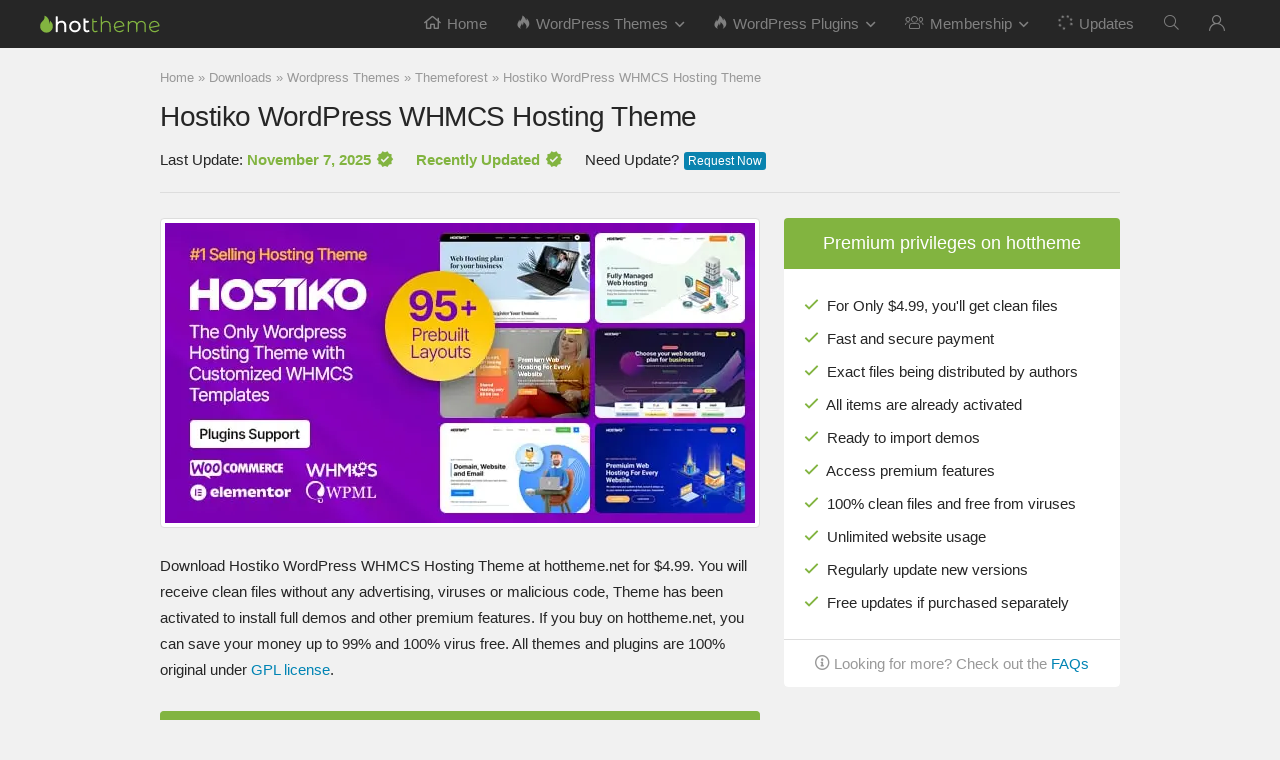

--- FILE ---
content_type: text/html; charset=UTF-8
request_url: https://hottheme.net/downloads/hostiko-wordpress-whmcs-hosting-theme
body_size: 8702
content:
<!DOCTYPE html> <html lang="en-US"> <head> <meta charset="utf-8" /> <meta name=viewport content="width=device-width, initial-scale=1.0" /> 	 <link rel="preload" href="/fonts/fonticons/fonticons/rhicons.woff2" as="font" type="font/woff2" crossorigin> <link rel="preload" href="/fonts/fonticons/fonticons/rhicons.woff" as="font" type="font/woff" crossorigin> <link rel="preload" href="/fonts/webfonts/fonts/hottheme-icon.woff2" as="font" type="font/woff2" crossorigin> <link rel="preload" href="/fonts/webfonts/fonts/hottheme-icon.woff" as="font" type="font/woff" crossorigin> <link rel="preload" href="/fonts/webfonts/fonts/badge-icon.woff2" as="font" type="font/woff2" crossorigin> <link rel="preload" href="/fonts/webfonts/fonts/badge-icon.woff" as="font" type="font/woff" crossorigin> <link rel="preload" href="/images/logo/logo.svg" as="image" type="image/svg+xml"> <link rel="preload" href="/images/bg-page-section.png" as="image" type="image/png"> <link rel='preload' as='style' id='wpacu-combined-css-head-1-preload' href='https://hottheme.net/wp-content/cache/asset-cleanup/css/head-1c90615518bd0517275dc185bda775bd04e264b4.css' type='text/css' media='all' /> 	 	<title>[Download] Hostiko WordPress WHMCS Hosting Theme</title> 	<meta name="robots" content="index, follow, max-snippet:-1, max-image-preview:large, max-video-preview:-1" /> 	<link rel="canonical" href="https://hottheme.net/downloads/hostiko-wordpress-whmcs-hosting-theme" /> 	<meta property="og:locale" content="en_US" /> 	<meta property="og:type" content="article" /> 	<meta property="og:title" content="[Download] Hostiko WordPress WHMCS Hosting Theme" /> 	<meta property="og:description" content="Download Hostiko WordPress WHMCS Hosting Theme at hottheme.net for $4.99. You will receive clean files without any advertising, viruses or malicious code, Theme has been activated to install full demos and other premium features. If you buy on hottheme.net, you can save your money up to 99% and 100% virus free. All themes and plugins [&hellip;]" /> 	<meta property="og:url" content="https://hottheme.net/downloads/hostiko-wordpress-whmcs-hosting-theme" /> 	<meta property="og:site_name" content="hottheme.net" /> 	<meta property="article:modified_time" content="2025-11-07T07:37:27+00:00" /> 	<meta property="og:image" content="https://hottheme.net/wp-content/uploads/2025/08/Hostiko.jpg" /> 	<meta property="og:image:width" content="590" /> 	<meta property="og:image:height" content="300" /> 	<meta name="twitter:card" content="summary" /> 	<meta name="twitter:creator" content="@https://twitter.com/hotthemenet" /> 	<meta name="twitter:site" content="@hotthemenet" /> 	<meta name="twitter:label1" content="Written by"> 	<meta name="twitter:data1" content="hottheme.net"> 	<meta name="twitter:label2" content="Est. reading time"> 	<meta name="twitter:data2" content="0 minutes"><script type="application/ld+json" class="yoast-schema-graph">{"@context":"https://schema.org","@graph":[{"@type":"Organization","@id":"https://hottheme.net/#organization","name":"hottheme.net","url":"https://hottheme.net/","sameAs":["http://www.linkedin.com/in/hottheme","https://myspace.com/hottheme","https://www.youtube.com/channel/UCkmuMJsPu4jJVMZKVTpe1qQ","https://www.pinterest.com/hottheme","https://twitter.com/hotthemenet"],"logo":{"@type":"ImageObject","@id":"https://hottheme.net/#logo","inLanguage":"en-US","url":"https://hottheme.net/wp-content/uploads/2021/07/logo.svg","caption":"hottheme.net"},"image":{"@id":"https://hottheme.net/#logo"}},{"@type":"WebSite","@id":"https://hottheme.net/#website","url":"https://hottheme.net/","name":"hottheme.net","description":"","publisher":{"@id":"https://hottheme.net/#organization"},"potentialAction":[{"@type":"SearchAction","target":"https://hottheme.net/?s={search_term_string}","query-input":"required name=search_term_string"}],"inLanguage":"en-US"},{"@type":"ImageObject","@id":"https://hottheme.net/downloads/hostiko-wordpress-whmcs-hosting-theme#primaryimage","inLanguage":"en-US","url":"https://hottheme.net/wp-content/uploads/2025/08/Hostiko.jpg","width":590,"height":300,"caption":"Hostiko"},{"@type":"WebPage","@id":"https://hottheme.net/downloads/hostiko-wordpress-whmcs-hosting-theme#webpage","url":"https://hottheme.net/downloads/hostiko-wordpress-whmcs-hosting-theme","name":"[Download] Hostiko WordPress WHMCS Hosting Theme","isPartOf":{"@id":"https://hottheme.net/#website"},"primaryImageOfPage":{"@id":"https://hottheme.net/downloads/hostiko-wordpress-whmcs-hosting-theme#primaryimage"},"datePublished":"2020-04-07T06:50:45+00:00","dateModified":"2025-11-07T07:37:27+00:00","breadcrumb":{"@id":"https://hottheme.net/downloads/hostiko-wordpress-whmcs-hosting-theme#breadcrumb"},"inLanguage":"en-US","potentialAction":[{"@type":"ReadAction","target":["https://hottheme.net/downloads/hostiko-wordpress-whmcs-hosting-theme"]}]},{"@type":"BreadcrumbList","@id":"https://hottheme.net/downloads/hostiko-wordpress-whmcs-hosting-theme#breadcrumb","itemListElement":[{"@type":"ListItem","position":1,"item":{"@type":"WebPage","@id":"https://hottheme.net/","url":"https://hottheme.net/","name":"Home"}},{"@type":"ListItem","position":2,"item":{"@type":"WebPage","@id":"https://hottheme.net/downloads","url":"https://hottheme.net/downloads","name":"Downloads"}},{"@type":"ListItem","position":3,"item":{"@type":"WebPage","@id":"https://hottheme.net/downloads/category/wordpress-themes","url":"https://hottheme.net/downloads/category/wordpress-themes","name":"Wordpress Themes"}},{"@type":"ListItem","position":4,"item":{"@type":"WebPage","@id":"https://hottheme.net/downloads/category/wordpress-themes/themeforest","url":"https://hottheme.net/downloads/category/wordpress-themes/themeforest","name":"Themeforest"}},{"@type":"ListItem","position":5,"item":{"@type":"WebPage","@id":"https://hottheme.net/downloads/hostiko-wordpress-whmcs-hosting-theme","url":"https://hottheme.net/downloads/hostiko-wordpress-whmcs-hosting-theme","name":"Hostiko WordPress WHMCS Hosting Theme"}}]}]}</script> <link rel='stylesheet' data-wpacu-to-be-preloaded-basic='1' href='https://hottheme.net/wp-content/cache/asset-cleanup/css/head-1c90615518bd0517275dc185bda775bd04e264b4.css' type='text/css' media='all' /> <link rel='preload' as='style' onload="this.onload=null;this.rel='stylesheet'" data-wpacu-preload-it-async='1' href='https://hottheme.net/wp-content/cache/asset-cleanup/css/head-d071d1cfccd357340d55e71e8b42f5c9c26dfb5b.css' type='text/css' media='all' /> <link rel='stylesheet' href='https://hottheme.net/wp-content/cache/wph/4a1a3461_2158d4abae2f6b3c3e38e4725f8c65de.css' media='all' /><script type="application/ld+json">{"@context":"https://schema.org","@type":"Product","name":"Hostiko WordPress WHMCS Hosting Theme","image":{"@type":"ImageObject","url":"https://hottheme.net/wp-content/uploads/2025/08/Hostiko.jpg","width":590,"height":300},"description":"Download WordPress Themes/Plugins at hottheme.net for $4.99 or Free for Member Club. All items have been activated to use full premium features. If you buy on hottheme.net, you can save your money up to 99% and 100% virus free. All items are 100% original under GPL license.","sku":"hottheme","mpn":"hottheme","brand":{"@type":"Brand","name":"WordPress"},"aggregateRating":{"@type":"AggregateRating","ratingValue":"5","reviewCount":"279"},"offers":{"@type":"Offer","price":"5","priceValidUntil":"2030-02-15T15:00:00+0000","url":"https://hottheme.net/downloads/hostiko-wordpress-whmcs-hosting-theme","priceCurrency":"USD","availability":"InStock"}}</script> <script type="application/ld+json">{"@context":"https:\/\/schema.org","@graph":[{"@context":"https:\/\/schema.org","@type":"SiteNavigationElement","id":"site-navigation","name":"Home","url":"https:\/\/hottheme.net\/"},{"@context":"https:\/\/schema.org","@type":"SiteNavigationElement","id":"site-navigation","name":"Wordpress Themes","url":"https:\/\/hottheme.net\/wordpress-themes"},{"@context":"https:\/\/schema.org","@type":"SiteNavigationElement","id":"site-navigation","name":"Mega menu","url":""},{"@context":"https:\/\/schema.org","@type":"SiteNavigationElement","id":"site-navigation","name":"Wordpress Plugins","url":"https:\/\/hottheme.net\/wordpress-plugins"},{"@context":"https:\/\/schema.org","@type":"SiteNavigationElement","id":"site-navigation","name":"Membership","url":"https:\/\/hottheme.net\/membership"},{"@context":"https:\/\/schema.org","@type":"SiteNavigationElement","id":"site-navigation","name":"Monthly","url":"https:\/\/hottheme.net\/checkout?edd_action=add_to_cart&#038;download_id=2109&#038;edd_options%5Bprice_id%5D=1"},{"@context":"https:\/\/schema.org","@type":"SiteNavigationElement","id":"site-navigation","name":"Semi-Annual","url":"https:\/\/hottheme.net\/checkout?edd_action=add_to_cart&#038;download_id=2109&#038;edd_options%5Bprice_id%5D=4"},{"@context":"https:\/\/schema.org","@type":"SiteNavigationElement","id":"site-navigation","name":"Annual","url":"https:\/\/hottheme.net\/checkout?edd_action=add_to_cart&#038;download_id=2109&#038;edd_options%5Bprice_id%5D=2"},{"@context":"https:\/\/schema.org","@type":"SiteNavigationElement","id":"site-navigation","name":"Lifetime","url":"https:\/\/hottheme.net\/lifetime-membership"},{"@context":"https:\/\/schema.org","@type":"SiteNavigationElement","id":"site-navigation","name":"Updates","url":"https:\/\/hottheme.net\/updates"},{"@context":"https:\/\/schema.org","@type":"SiteNavigationElement","id":"site-navigation","name":"","url":"#"}]}</script> <link rel="icon" href="https://hottheme.net/wp-content/uploads/2020/02/cropped-512-new-32x32.png" sizes="32x32" /> <link rel="icon" href="https://hottheme.net/wp-content/uploads/2020/02/cropped-512-new-192x192.png" sizes="192x192" /> <link rel="apple-touch-icon" href="https://hottheme.net/wp-content/uploads/2020/02/cropped-512-new-180x180.png" /> <meta name="msapplication-TileImage" content="https://hottheme.net/wp-content/uploads/2020/02/cropped-512-new-270x270.png" /> 		 		          </head> <body class="download-template-default single single-download postid-31696 wp-schema-pro-2.7.7"><script data-minify="1"   type='text/javascript' src='https://hottheme.net/wp-content/cache/min/1/jquery.js?ver=1762410336'></script> <script data-minify="1" type="text/javascript" src="https://hottheme.net/wp-content/cache/min/1/wp-content/cache/wph/4a1a3461_bb2830d07052c5cf3761a1a75a5e8f5c.js?ver=1762410564" defer></script> <script data-minify="1" type="text/javascript" src="https://hottheme.net/wp-content/cache/min/1/wp-content/cache/wph/4a1a3461_1b8f84508d81e7c0a52d992130905848.js?ver=1762410564" defer></script> <script data-minify="1" type="text/javascript" src="https://hottheme.net/wp-content/cache/min/1/wp-content/cache/wph/4a1a3461_0f11a5a7ef95caa5729e8df6781a3459.js?ver=1762646401" defer></script> <script data-minify="1" type="text/javascript" src="https://hottheme.net/wp-content/cache/min/1/wp-content/cache/wph/4a1a3461_7826f695193ba5f46a19c6ec071b7cac.js?ver=1762410336" defer></script> <script data-minify="1" type="text/javascript" src="https://hottheme.net/wp-content/cache/min/1/wp-content/cache/wph/4a1a3461_cbee44cbc9614cc9d789b8b7435c25fb.js?ver=1762410336" defer></script> <script data-minify="1" type="text/javascript" src="https://hottheme.net/wp-content/cache/min/1/wp-content/cache/wph/4a1a3461_ce75fcc8fd2dbd42dbc6a5bd04353399.js?ver=1762410336" defer></script> <script data-minify="1" type="text/javascript" src="https://hottheme.net/wp-content/cache/min/1/wp-content/cache/wph/4a1a3461_b9f087916244e55a53a2fe583014ffff.js?ver=1762410336" defer></script> <script data-minify="1" type="text/javascript" src="https://hottheme.net/wp-content/cache/min/1/wp-content/cache/wph/4a1a3461_96442188addf74a73f8e53b7bfff69ae.js?ver=1762410351" defer></script> <script async src="https://www.googletagmanager.com/gtag/js?id=G-FKBE566RXY"></script> <script data-minify="1" type="text/javascript" src="https://hottheme.net/wp-content/cache/min/1/wp-content/cache/wph/4a1a3461_30edfc93fd2a96bb295981d51b41dbd9.js?ver=1762410336" defer></script> <div class="rh-outer-wrap">     <div id="top"></div>          <header id="main_header" class="dark_style">         <div class="header_wrap">                                      <div class="header_five_style logo_section_wrap header_one_row">     <div class="rh-container">         <div class="logo-section rh-flex-center-align tabletblockdisplay">             <div class="logo hideontablet">           		          			<a href="https://hottheme.net" class="logo_image"><img src="https://hottheme.net/wp-content/uploads/2021/08/transparent-1px-e2eb9ef2bc348ed239b4ad59974c6f51.png" /></a>           		                    </div>                           <div class="main-nav rh-flex-right-align white_style">                       <nav class="top_menu"><ul id="menu-menu" class="menu"><li id="menu-item-230139" class="menu-item menu-item-type-custom menu-item-object-custom menu-item-home"><a href="https://hottheme.net/"><i class="rhicon rhi-home" style="margin-right: 6px"></i>Home</a></li> <li id="menu-item-363" class="rh-megamenu menu-item menu-item-type-taxonomy menu-item-object-category menu-item-has-children"><a href="https://hottheme.net/wordpress-themes"><i class="icon-fire hottheme-icons" style="margin-right: 6px"></i>WordPress Themes</a> <ul class="sub-menu"> 	<li id="menu-item-189" class="menu-item menu-item-type-gs_sim menu-item-object-gs_sim"><div class="wpsm-one-fourth wpsm-column-first">  <div class="wpsm_arrowlist wpsm_pretty_list small_gap_list wpsm_pretty_hover darklink">  <ul>   	<li><a class="row-title" href="https://hottheme.net/wordpress-themes/oceanwp">OceanWP</a></li>   	<li><a class="row-title" href="https://hottheme.net/wordpress-themes/elegant-themes">Elegant Themes</a></li>   	<li><a class="row-title" href="https://hottheme.net/wordpress-themes/mythemeshop-themes">MyThemeShop</a></li>  </ul>  </div>  </div>    <div class="wpsm-one-fourth wpsm-column-first">  <div class="wpsm_arrowlist wpsm_pretty_list small_gap_list wpsm_pretty_hover darklink">  <ul>   	<li><a class="row-title" href="https://hottheme.net/wordpress-themes/studiopress">Studiopress</a></li>   	<li><a class="row-title" href="https://hottheme.net/wordpress-themes/themeforest">Themeforest</a></li>   	<li><a class="row-title" href="https://hottheme.net/wordpress-themes/themify-themes">Themify Themes</a></li>  </ul>  </div>  </div>    <div class="wpsm-one-fourth wpsm-column-first">  <div class="wpsm_arrowlist wpsm_pretty_list small_gap_list wpsm_pretty_hover darklink">  <ul>   	<li><a class="row-title" href="https://hottheme.net/wordpress-themes/thrive-themes">Thrive Themes</a></li>  	<li><a class="row-title" href="https://hottheme.net/wordpress-themes/astra-theme">Astra Theme</a></li>   	<li><a class="row-title" href="https://hottheme.net/wordpress-themes/woocommerce-woothemes-theme">Woothemes.com</a></li>  </ul>  </div>  </div>    <div class="wpsm-one-fourth wpsm-column-last">  <div class="wpsm_arrowlist wpsm_pretty_list small_gap_list wpsm_pretty_hover darklink">  <ul>   	<li><a class="row-title" href="https://hottheme.net/wordpress-themes/wpmu-dev-themes">WPMU Dev</a></li>   	<li><a class="row-title" href="https://hottheme.net/wordpress-themes/yithemes-themes">YIThemes</a></li>   	<li><a class="row-title" href="https://hottheme.net/wordpress-themes/other-themes">Other Themes</a></li>	  </ul>  </div>  </div><div class="clearfix"></div></li> </ul> </li> <li id="menu-item-364" class="rh-megamenu menu-item menu-item-type-taxonomy menu-item-object-category menu-item-has-children"><a href="https://hottheme.net/wordpress-plugins"><i class="icon-fire hottheme-icons" style="margin-right: 6px"></i>WordPress Plugins</a> <ul class="sub-menu"> 	<li id="menu-item-192" class="menu-item menu-item-type-gs_sim menu-item-object-gs_sim"><div class="wpsm-one-fourth wpsm-column-first">  <div class="wpsm_arrowlist wpsm_pretty_list small_gap_list wpsm_pretty_hover darklink">  <ul>   	<li><a href="https://hottheme.net/wordpress-plugins/admin-columns-pro">Admin Columns</a></li>   	<li><a href="https://hottheme.net/wordpress-plugins/advanced-custom-fields">ACF</a></li>   	<li><a href="https://hottheme.net/wordpress-plugins/affiliatewp">AffiliateWP</a></li>   	<li><a href="https://hottheme.net/wordpress-plugins/beaver-builder">Beaver Builder</a></li>   	<li><a href="https://hottheme.net/wordpress-plugins/codecanyon">CodeCanyon</a></li>   	<li><a href="https://hottheme.net/wordpress-plugins/duplicator-pro">Duplicator Pro</a></li>   	<li><a class="row-title" href="https://hottheme.net/wordpress-plugins/themify-plugins">Themify</a></li>   	<li><a class="row-title" href="https://hottheme.net/wordpress-plugins/thrive-plugins">Thrive</a></li>   	<li><a href="https://hottheme.net/wordpress-plugins/easy-digital-downloads">EDD</a></li>  </ul>  </div>  </div>    <div class="wpsm-one-fourth wpsm-column-first">  <div class="wpsm_arrowlist wpsm_pretty_list small_gap_list wpsm_pretty_hover darklink">  <ul>   	<li><a href="https://hottheme.net/wordpress-plugins/wedevs">WeDevs</a></li>   	<li><a href="https://hottheme.net/wordpress-plugins/divi-booster">Divi Booster</a></li>   	<li><a href="https://hottheme.net/wordpress-plugins/download-monitor">DownloadMonitor</a></li>   	<li><a class="row-title" href="https://hottheme.net/wordpress-plugins/woocommerce-extensions">Woo Extensions</a></li>   	<li><a class="row-title" href="https://hottheme.net/wordpress-plugins/woocommerce-woothemes-plugins">WooCommerce</a></li>   	<li><a class="row-title" href="https://hottheme.net/wordpress-plugins/wp-all-import">WP All Import</a></li>   	<li><a class="row-title" href="https://hottheme.net/wordpress-plugins/wp-job-manager">WPJob Manager</a></li>   	<li><a class="row-title" href="https://hottheme.net/wordpress-plugins/wp-rocket">WP Rocket</a></li>   	<li><a class="row-title" href="https://hottheme.net/wordpress-plugins/yoast">Yoast</a></li>  </ul>  </div>  </div>    <div class="wpsm-one-fourth wpsm-column-first">  <div class="wpsm_arrowlist wpsm_pretty_list small_gap_list wpsm_pretty_hover darklink">  <ul>   	<li><a href="https://hottheme.net/wordpress-plugins/elegant-plugins">Elegant Plugins</a></li>   	<li><a href="https://hottheme.net/wordpress-plugins/eventon">EventON</a></li>   	<li><a href="https://hottheme.net/wordpress-plugins/facetwp">FacetWP</a></li>   	<li><a href="https://hottheme.net/wordpress-plugins/give">Give</a></li>   	<li><a href="https://hottheme.net/wordpress-plugins/gravity-forms">Gravity Forms</a></li>   	<li><a class="row-title" href="https://hottheme.net/wordpress-plugins/wpml">WPML</a></li>   	<li><a class="row-title" href="https://hottheme.net/wordpress-plugins/wpmu-dev-plugins">WPMU Dev</a></li>   	<li><a class="row-title" href="https://hottheme.net/wordpress-plugins/yithemes-plugins">YIThemes</a></li>  	<li><a class="row-title" href="https://hottheme.net/wordpress-plugins/elementor-pro">Elementor Pro</a></li>  </ul>  </div>  </div>    <div class="wpsm-one-fourth wpsm-column-last">  <div class="wpsm_arrowlist wpsm_pretty_list small_gap_list wpsm_pretty_hover darklink">  <ul>   	<li><a href="https://hottheme.net/wordpress-plugins/gravity-perks">Gravity Perks</a></li>   	<li><a class="row-title" href="https://hottheme.net/wordpress-plugins/security">Security</a></li>   	<li><a class="row-title" href="https://hottheme.net/wordpress-plugins/learndash">LearnDash</a></li>   	<li><a class="row-title" href="https://hottheme.net/wordpress-plugins/mythemeshop-plugins">MyThemeShop</a></li>   	<li><a class="row-title" href="https://hottheme.net/wordpress-plugins/the-events-calendar">Events Calendar</a></li>   	<li><a class="row-title" href="https://hottheme.net/wordpress-plugins/brizy">Brizy</a></li>   	<li><a class="row-title" href="https://hottheme.net/wordpress-plugins/ultimate-member">Ultimate Member</a></li>   	<li><a class="row-title" href="https://hottheme.net/wordpress-plugins/wc-vendors-pro">WC Vendors Pro</a></li>  	<li><a class="row-title" href="https://hottheme.net/wordpress-plugins/other-plugins">Other Plugins</a></li>  </ul>  </div>  </div><div class="clearfix"></div></li> </ul> </li> <li id="menu-item-2120" class="menu-item menu-item-type-post_type menu-item-object-page menu-item-has-children"><a href="https://hottheme.net/membership"><i class="rhicon rhi-users" style="margin-right: 6px"></i>Membership</a> <ul class="sub-menu"> 	<li id="menu-item-234002" class="menu-item menu-item-type-custom menu-item-object-custom"><a href="https://hottheme.net/checkout?edd_action=add_to_cart&amp;download_id=2109&amp;edd_options%5Bprice_id%5D=1"><i class="rhicon rhi-gift" style="margin-right: 6px"></i>Monthly</a></li> 	<li id="menu-item-234003" class="menu-item menu-item-type-custom menu-item-object-custom"><a href="https://hottheme.net/checkout?edd_action=add_to_cart&amp;download_id=2109&amp;edd_options%5Bprice_id%5D=4"><i class="rhicon rhi-trophy-alt" style="margin-right: 6px"></i>Semi-Annual</a></li> 	<li id="menu-item-234004" class="menu-item menu-item-type-custom menu-item-object-custom"><a href="https://hottheme.net/checkout?edd_action=add_to_cart&amp;download_id=2109&amp;edd_options%5Bprice_id%5D=2"><i class="rhicon rhi-gem" style="margin-right: 6px"></i>Annual</a></li> 	<li id="menu-item-234005" class="menu-item menu-item-type-custom menu-item-object-custom"><a href="https://hottheme.net/lifetime-membership"><i class="rhicon rhi-life-ring" style="margin-right: 6px"></i>Lifetime</a></li> </ul> </li> <li id="menu-item-53950" class="menu-item menu-item-type-post_type menu-item-object-page"><a href="https://hottheme.net/updates"><i class="fas rhi-spinner fa-spin" style="margin-right: 6px"></i>Updates</a></li> <li id="menu-item-28793" class="menu-item menu-item-type-custom menu-item-object-custom"><a href="#"><i class="icon-search-onclick"></i></a></li> <li class="menu-item rehub-custom-menu-item rehub-top-login-onclick"><a class="act-rehub-login-popup" data-type="login" href="#"><i class="far fa-sign-in"></i><span>Login / Register</span></a></li><li class="menu-item wpmenucart wpmenucartli wpmenucart-display-standard menu-item empty-wpmenucart empty" style="">  	  	  	<a class="wpmenucart-contents empty-wpmenucart-visible" href="https://hottheme.net" title="Start shopping">  		<i class="wpmenucart-icon-shopping-cart-5" role="img" aria-label="Cart"></i><span class="cartcontents">0 items</span>  	</a>  	  	  	  </li></ul></nav>                <div class="responsive_nav_wrap"></div>                 <div class="search-header-contents"><form  role="search" method="get" class="search-form" action="https://hottheme.net/">    	<input type="text" name="s" placeholder="Search here..." class="re-ajax-search" autocomplete="off" data-posttype="post">    	<input type="hidden" name="post_type" value="post" />  	<button type="submit" class="btnsearch"><i class="fal fa-search"></i></button>  </form>  <div class="re-aj-search-wrap"></div></div>             </div>                                                                              </div>     </div> </div>            </div>       </header>          <div class="rh-container">      <div class="rh-content-wrap clearfix">                  <div class="rh_post_layout_default rh_post_layout_outside">             <div class="title_single_area">                 <div class="breadcrumb"><span><span><a href="https://hottheme.net/">Home</a> » <span><a href="https://hottheme.net/downloads">Downloads</a> » <span><a href="https://hottheme.net/downloads/category/wordpress-themes">Wordpress Themes</a> » <span><a href="https://hottheme.net/downloads/category/wordpress-themes/themeforest">Themeforest</a> » <span class="breadcrumb_last" aria-current="page">Hostiko WordPress WHMCS Hosting Theme</span></span></span></span></span></span></div>                                       <h1><span itemprop="name">Hostiko WordPress WHMCS Hosting Theme</span></h1>             	<div class="last-update">                 	Last Update: <span style="color:#82b440;font-weight:bold">November 7, 2025<i class="hottheme-icons icon-verified iconcss18_mleft"></i></span>             	</div>             	<div class="recent-update">              		Recently Updated<i class="hottheme-icons icon-verified iconcss18_mleft"></i>             	</div>             	<div class="request-update">                 	Need Update?<span class="request-botton"><a href="https://hottheme.net/contact-us" target="_blank" style="color:#fff">Request Now</a></span>                 </div>                 <div class="meta post-meta">                                       </div>                </div>                                  </div>                             <div class="main-side single clearfix">                         <span itemscope itemtype="http://schema.org/Product">                <article class="post post-inner" id="post-31696">                                                                  									<div class="container-detail-download"> 								<figure class="top_featured_image"> 					<div class="rh-cat-list-title"></div>                	<a href="" style="display: inline-block;"> 						<div class="image-single-download" data-content="GNU General Public License "> 							<img width="590" height="300" src="https://hottheme.net/wp-content/uploads/2025/08/Hostiko.jpg" class="attachment-full size-full wp-post-image" alt="Hostiko" />                		</div>                 	</a> 				</figure> 				</div> 						                                                                                                          <p>Download Hostiko WordPress WHMCS Hosting Theme at hottheme.net for $4.99. You will receive clean files without any advertising, viruses or malicious code, Theme has been activated to install full demos and other premium features. If you buy on hottheme.net, you can save your money up to 99% and 100% virus free. All themes and plugins are 100% original under <a href="https://hottheme.net/terms-conditions">GPL license</a>.</p> 	<form id="edd_purchase_31696-2" class="edd_download_purchase_form edd_purchase_31696" method="post"> 			<span itemprop="offers" itemscope itemtype="http://schema.org/Offer"> 		<meta itemprop="price" content="4.99" /> 		<meta itemprop="priceCurrency" content="USD" /> 	</span> 	 		<div class="edd_purchase_submit_wrapper"> 			<a href="#" class="edd-add-to-cart button green edd-submit" data-nonce="3dacb5e576" data-timestamp="1762671666" data-token="bce58a844ebb87b6e94008af0994e539bba10c26827accafbeee5f769e71c170" data-action="edd_add_to_cart" data-download-id="31696" data-variable-price="no" data-price-mode=single data-price="4.99" ><span class="edd-add-to-cart-label">&#36;4.99&nbsp;&ndash;&nbsp;Add to Cart</span> <span class="edd-loading" aria-label="Loading"></span></a><input type="submit" class="edd-add-to-cart edd-no-js button green edd-submit" name="edd_purchase_download" value="&#036;4.99&nbsp;&ndash;&nbsp;Add to Cart" data-action="edd_add_to_cart" data-download-id="31696" data-variable-price="no" data-price-mode=single /><a href="https://hottheme.net/checkout" class="edd_go_to_checkout button green edd-submit" style="display:none;">Checkout</a> 							<span class="edd-cart-ajax-alert" aria-live="assertive"> 					<span class="edd-cart-added-alert" style="display: none;"> 						<svg class="edd-icon edd-icon-check" xmlns="http://www.w3.org/2000/svg" width="28" height="28" viewBox="0 0 28 28" aria-hidden="true"> 							<path d="M26.11 8.844c0 .39-.157.78-.44 1.062L12.234 23.344c-.28.28-.672.438-1.062.438s-.78-.156-1.06-.438l-7.782-7.78c-.28-.282-.438-.673-.438-1.063s.156-.78.438-1.06l2.125-2.126c.28-.28.672-.438 1.062-.438s.78.156 1.062.438l4.594 4.61L21.42 5.656c.282-.28.673-.438 1.063-.438s.78.155 1.062.437l2.125 2.125c.28.28.438.672.438 1.062z"/> 						</svg> 						Added to cart					</span> 				</span> 															</div> 		<input type="hidden" name="download_id" value="31696"> 							<input type="hidden" name="edd_action" class="edd_action_input" value="add_to_cart"> 		 		 		 	</form>                 </article>                 <div class="clearfix"></div>                       <div class="post_share">      <div class="social_icon  row_social_inpost"><div class="favour_in_row favour_btn_red"></div><span data-href="https://www.facebook.com/sharer/sharer.php?u=https%3A%2F%2Fhottheme.net%2Fdownloads%2Fhostiko-wordpress-whmcs-hosting-theme" class="fb share-link-image" data-service="facebook"><i class="fab fa-facebook"></i></span><span data-href="https://twitter.com/share?url=https%3A%2F%2Fhottheme.net%2Fdownloads%2Fhostiko-wordpress-whmcs-hosting-theme&text=%3Cspan+itemprop%3D%22name%22%3EHostiko+WordPress+WHMCS+Hosting+Theme%3C%2Fspan%3E" class="tw share-link-image" data-service="twitter"><i class="fab fa-twitter"></i></span><span data-href="https://pinterest.com/pin/create/button/?url=https%3A%2F%2Fhottheme.net%2Fdownloads%2Fhostiko-wordpress-whmcs-hosting-theme&amp;media=https://hottheme.net/wp-content/uploads/2025/08/Hostiko.jpg&amp;description=%3Cspan+itemprop%3D%22name%22%3EHostiko+WordPress+WHMCS+Hosting+Theme%3C%2Fspan%3E" class="pn share-link-image" data-service="pinterest"><i class="fab fa-pinterest-p"></i></span><span data-href="https://plus.google.com/share?url=https%3A%2F%2Fhottheme.net%2Fdownloads%2Fhostiko-wordpress-whmcs-hosting-theme" class="gp share-link-image" data-service="googleplus"><i class="fab fa-google-plus"></i></span></div></div>                               <div class="tags">          <p></p>      </div>                                                              </span>            <div id="comments" class="clearfix">  </div>		</div>	                             <aside class="sidebar">                    			<div id="rehub_sticky_on_scroll-2" class="widget stickyscroll_widget">	<table style="width: 100%">  	<tr>  		<td style="padding:15px 0 15px 0; font-size: 18px; color: #fff; border-top-left-radius: 4px; border-top-right-radius: 4px" align="center" bgcolor="82b440">  				Premium privileges on hottheme  		</td>  	</tr>  	<tr>  		<td style="padding:20px; line-height:2.2" bgcolor="#fff">  			<table>  				<tr>  					<i class="rhicon rhi-check" style="color:#82b440"></i>  For Only $4.99, you'll get clean files <br />  					<i class="rhicon rhi-check" style="color:#82b440"></i>  Fast and secure payment <br />  					<i class="rhicon rhi-check" style="color:#82b440"></i>  Exact files being distributed by authors <br />  					<i class="rhicon rhi-check" style="color:#82b440"></i>  All items are already activated <br />  					<i class="rhicon rhi-check" style="color:#82b440"></i>  Ready to import demos <br />  					<i class="rhicon rhi-check" style="color:#82b440"></i>  Access premium features <br />  					<i class="rhicon rhi-check" style="color:#82b440"></i>  100% clean files and free from viruses <br />  					<i class="rhicon rhi-check" style="color:#82b440"></i>  Unlimited website usage <br />  					<i class="rhicon rhi-check" style="color:#82b440"></i>  Regularly update new versions <br />  					<i class="rhicon rhi-check" style="color:#82b440"></i>  Free updates if purchased separately <br />  				</tr>				  			</table>			  		</td>  	</tr>  	<tr>  		<td style="padding:15px 0 15px 0; color: #999; border-top: 1px solid #ddd; border-bottom-left-radius: 4px; border-bottom-right-radius: 4px" align="center" bgcolor="#fff">  			<i class="rhicon rhi-info-circle" style="color:#999"></i> Looking for more? Check out the <a href="https://hottheme.net/frequently-asked-questions" target="_blank" title="Frequently asked questions">FAQs</a>					  		</td>  	</tr>  </table>  		  	</div>	          </aside>             </div> </div>       			<div class="footer-bottom dark_style"> 		<div class="rh-container clearfix"> 							<div class="rh-flex-eq-height col_wrap_three"> 					<div class="footer_widget col_item"> 													<div id="text-6" class="widget widget_text"><div class="title">About Us</div>			<div class="textwidget"><p>hottheme.net is a reputable website that shares premium WordPress Themes and Plugins under the terms of the GNU General Public License. All items downloaded directly from the original developers. Frequently updated and add new daily.<br /> You will get clean files, 100% free from viruses, ads or malicious code.</p> </div> 		</div>						  					</div> 					<div class="footer_widget col_item"> 													<div id="text-7" class="widget widget_text">			<div class="textwidget"><div class="wpsm-one-half wpsm-column-first"> <div class="title">Help</div> <div class="widget_recent_entries"> <ul> <li><a href="https://hottheme.net/contact-us">Contact Us</a></li> <li><a href="https://hottheme.net/payment-guide">How to Checkout?</a></li> <li><a href="https://hottheme.net/frequently-asked-questions">Frequently Asked Questions</a></li> </ul> </div> <p></div><div class="wpsm-one-half wpsm-column-last"></p> <div class="title">Legal</div> <div class="widget_recent_entries"> <ul> <li><a href="https://hottheme.net/dmca">DMCA</a></li> <li><a href="https://hottheme.net/privacy-policy">Privacy Policy</a></li> <li><a href="https://hottheme.net/terms-conditions">Terms &amp; Conditions</a></li> </ul> </div> <p></div><div class="clearfix"></div></p> </div> 		</div>						  					</div> 					<div class="footer_widget col_item last"> 													<div id="custom_html-3" class="widget_text widget last widget_custom_html"><div class="title">Protected by DMCA</div><div class="textwidget custom-html-widget"><table border="0">  	<tr>  		<td style="width: 80px;"><img src ="../images/dmca.png"  alt="DMCA Protection" width="80" height="85" />  		</td>  		<td style="padding-left: 15px;line-height: 1.5;color: grey;"><span>Any text, graphic or other information presented on this site is created by hottheme.net</span></td>  	</tr>  </table>  </div></div>						  					</div> 				</div> 								 		</div> 				 	</div> 		<footer id='theme_footer' class="dark_style"> 		<div class="rh-container clearfix"> 			<div class="footer_most_bottom"> 				<div class="f_text"> 					<span class="f_text_span">© 2015 - <span id="auto-copyright">Year</span> <a href="https://hottheme.net"> |  hottheme.net</a></span> 						 				</div>		 			</div> 		</div> 	</footer> 		 </div><script data-minify="1" type="text/javascript" src="https://hottheme.net/wp-content/cache/min/1/wp-content/cache/wph/4a1a3461_b5b2188a975a1960d4c756cfd051dc56.js?ver=1762410336" defer></script> <span class="rehub_scroll" id="topcontrol" data-scrollto="#top"><i class="far fa-chevron-up"></i></span>     <div id="logo_mobile_wrapper"><a href="https://hottheme.net" class="logo_image_mobile"><img src="https://hottheme.net/wp-content/uploads/2021/08/transparent-1px-e2eb9ef2bc348ed239b4ad59974c6f51.png" /></a></div>                							 					<div id="rehub-login-popup-block"> 									 					<div id="rehub-register-popup"> 					<div class="rehub-register-popup">	  						<div class="re_title_inmodal">Register New Account</div> 						<div class="mb15 mt15 rh_custom_msg_popup">Register to purchase and download your items</div>						<form id="rehub_registration_form_modal" action="https://hottheme.net/" method="POST"> 														<div class="re-form-group mb20"> 								<label style="font-weight:bold !important;"><i class="rhicon rhi-user"></i>&nbsp; Username</label> 								<input class="re-form-input required" name="rehub_user_login" type="text" placeholder="Enter your Username"/> 							</div> 							<div class="re-form-group mb20"> 								<label for="rehub_user_email" style="font-weight:bold !important;"><i class="rhicon rhi-envelope"></i>&nbsp; Email</label> 								<input class="re-form-input required" name="rehub_user_email" id="rehub_user_email" type="email" placeholder="Enter your Email"/> 							</div> 							<div class="re-form-group mb20"> 								<label for="rehub_user_signonpassword" style="font-weight:bold !important;"><i class="rhicon rhi-lock-alt"></i>&nbsp; Password</label> 								<input class="re-form-input required" name="rehub_user_signonpassword" id="rehub_user_signonpassword" type="password" placeholder="Enter your Password"/> 								<div class="alignright">Minimum 6 symbols</div> 							</div> 							<div class="re-form-group mb20"> 								<label for="rehub_user_confirmpassword" style="font-weight:bold !important;"><i class="rhicon rhi-lock-alt"></i>&nbsp; Confirm Password</label> 								<input class="re-form-input required" name="rehub_user_confirmpassword" id="rehub_user_confirmpassword" type="password" placeholder="Re-enter your Password"/> 							</div>	 																	 							 							<div class="re-form-group mb20"> 								<input type="hidden" name="action" value="rehub_register_member_popup_function"/> 								<button class="wpsm-button rehub_main_btn" type="submit">Register</button> 							</div> 							<input type="hidden" id="register-security" name="register-security" value="fc6668e34e" /><input type="hidden" name="_wp_http_referer" value="/downloads/hostiko-wordpress-whmcs-hosting-theme" />						</form> 						<div class="rehub-errors"></div> 						<div class="rehub-login-popup-footer">Already have an account? <span class="act-rehub-login-popup color_link" data-type="login">Login</span></div> 					</div> 					</div> 				 				 				<div id="rehub-login-popup"> 			 	<div class="rehub-login-popup"> 					<div class="re_title_inmodal">Log into Your Account</div> 					<form id="rehub_login_form_modal" action="https://hottheme.net/" method="post"> 												<div class="re-form-group mb20"> 							<label style="font-weight:bold !important;"><i class="rhicon rhi-user"></i>&nbsp; Username</label> 							<input class="re-form-input required" name="rehub_user_login" type="text" placeholder="Enter Username or Email"/> 						</div> 						<div class="re-form-group mb20"> 							<label for="rehub_user_pass" style="font-weight:bold !important;"><i class="rhicon rhi-lock-alt"></i>&nbsp; Password</label> 							<input class="re-form-input required" name="rehub_user_pass" id="rehub_user_pass" type="password" placeholder="Enter your Password"/> 															<span class="act-rehub-login-popup color_link alignright" data-type="resetpass">Lost Password?</span> 														 						</div> 						<div class="re-form-group mb20"> 							<label for="rehub_remember"><input name="rehub_remember" id="rehub_remember" type="checkbox" value="forever" /> 							Remember me</label> 						</div>						 						<div class="re-form-group mb20"> 							<input type="hidden" name="action" value="rehub_login_member_popup_function"/> 							<button class="wpsm-button rehub_main_btn" type="submit">Login</button> 						</div> 						<input type="hidden" id="loginsecurity" name="loginsecurity" value="fc6668e34e" /><input type="hidden" name="_wp_http_referer" value="/downloads/hostiko-wordpress-whmcs-hosting-theme" />					</form> 					<div class="rehub-errors"></div> 					<div class="rehub-login-popup-footer">Don't have an account?  											<span class="act-rehub-login-popup color_link" data-type="register">Register</span> 										</div> 				</div> 				</div> 				 				<div id="rehub-reset-popup"> 			 	<div class="rehub-reset-popup"> 					<div class="re_title_inmodal">Reset Password</div> 					<form id="rehub_reset_password_form_modal" action="https://hottheme.net/" method="post"> 						<div class="re-form-group mb20"> 							<label for="rehub_user_or_email" style="font-weight:bold !important;"><i class="rhicon rhi-envelope"></i>&nbsp; Username or Email</label> 							<input class="re-form-input required" name="rehub_user_or_email" id="rehub_user_or_email" type="text" placeholder="Enter Username or Email"/> 						</div> 						<div class="re-form-group mb20"> 							<input type="hidden" name="action" value="rehub_reset_password_popup_function"/> 							<button class="wpsm-button rehub_main_btn" type="submit">Get new password</button> 						</div> 						<input type="hidden" id="password-security" name="password-security" value="fc6668e34e" /><input type="hidden" name="_wp_http_referer" value="/downloads/hostiko-wordpress-whmcs-hosting-theme" />					</form> 					<div class="rehub-errors"></div> 					<div class="rehub-login-popup-footer">Already have an account? <span class="act-rehub-login-popup color_link" data-type="login">Login</span></div> 				</div> 				</div> 			</div><script data-minify="1" type="text/javascript" src="https://hottheme.net/wp-content/cache/min/1/wp-content/cache/wph/4a1a3461_dd76cc915736cf4f0974f5bc3fd003b3.js?ver=1762410564" defer></script> <script data-minify="1" type="text/javascript" src="https://hottheme.net/wp-content/cache/min/1/wp-content/cache/wph/4a1a3461_20d05af8eabdb2af26dae04089cb8917.js?ver=1762410351" defer></script> <script data-minify="1" type="text/javascript" src="https://hottheme.net/wp-content/cache/min/1/wp-content/cache/wph/4a1a3461_ab2d2bdc0980bca6ad477d8ca15d2f03.js?ver=1762410336" defer></script> <script data-minify="1" type="text/javascript" src="https://hottheme.net/wp-content/cache/min/1/wp-content/cache/wph/4a1a3461_f33abe7bf9d514c5d8e4f1aafbc740a1.js?ver=1762410336" defer></script> <script data-minify="1" type="text/javascript" src="https://hottheme.net/wp-content/cache/min/1/wp-content/cache/wph/4a1a3461_86922bdd96104256f81784c226084c42.js?ver=1762410336" defer></script> <script data-minify="1" type="text/javascript" src="https://hottheme.net/wp-content/cache/min/1/wp-content/cache/wph/4a1a3461_589599027c192fc6135d2165e0830960.js?ver=1762646401" defer></script> <script data-minify="1" type="text/javascript" src="https://hottheme.net/wp-content/cache/min/1/wp-content/cache/wph/4a1a3461_fd02ec1aaebb41bea83df07654ceaf75.js?ver=1762410336" defer></script> <script data-minify="1" type="text/javascript" src="https://hottheme.net/wp-content/cache/min/1/wp-content/cache/wph/4a1a3461_d996554a8e9c70929d2510f4b1061029.js?ver=1762410351" defer></script> <noscript><link rel="stylesheet" href="https://hottheme.net/wp-content/cache/asset-cleanup/css/head-d071d1cfccd357340d55e71e8b42f5c9c26dfb5b.css" media="all" /></noscript> </body> </html>
<!-- This website is like a Rocket, isn't it? Performance optimized by WP Rocket. Learn more: https://wp-rocket.me - Debug: cached@1762671666 -->

--- FILE ---
content_type: text/css;charset=UTF-8
request_url: https://hottheme.net/wp-content/cache/wph/4a1a3461_2158d4abae2f6b3c3e38e4725f8c65de.css
body_size: -464
content:

.posts-data-table{visibility:hidden}

--- FILE ---
content_type: text/javascript;charset=UTF-8
request_url: https://hottheme.net/wp-content/cache/min/1/wp-content/cache/wph/4a1a3461_bb2830d07052c5cf3761a1a75a5e8f5c.js?ver=1762410564
body_size: -379
content:
var edd_recurring_vars={"confirm_cancel":"Are you sure you want to cancel your subscription?","has_trial":"","total":"$0.00","total_plain":"0"}

--- FILE ---
content_type: text/javascript;charset=UTF-8
request_url: https://hottheme.net/wp-content/cache/min/1/wp-content/cache/wph/4a1a3461_dd76cc915736cf4f0974f5bc3fd003b3.js?ver=1762410564
body_size: -294
content:
var edd_scripts={"ajaxurl":"https:\/\/hottheme.net\/wp-admin\/admin-ajax.php","position_in_cart":"","has_purchase_links":"","already_in_cart_message":"You have already added this item to your cart","empty_cart_message":"Your cart is empty","loading":"Loading","select_option":"Please select an option","is_checkout":"0","default_gateway":"verified","redirect_to_checkout":"0","checkout_page":"https:\/\/hottheme.net\/checkout","permalinks":"1","quantities_enabled":"","taxes_enabled":"0"}

--- FILE ---
content_type: text/javascript;charset=UTF-8
request_url: https://hottheme.net/wp-content/cache/min/1/wp-content/cache/wph/4a1a3461_1b8f84508d81e7c0a52d992130905848.js?ver=1762410564
body_size: 165
content:
document.addEventListener('DOMContentLoaded',function(){var edd_scripts;jQuery(document).ready(function($){$('.edd_subscription_cancel').on('click',function(e){if(confirm(edd_recurring_vars.confirm_cancel)){return!0}
return!1});$('.edd_download_purchase_form').each(function(){var form=$(this);if(form.find('.edd-cp-container').length&&form.find('.edd_price_options').length){var terms=form.find('.eddr-custom-terms-notice');var signup_fee=form.find('.eddr-custom-signup-fee-notice');terms.prev().append(terms);signup_fee.prev().append(signup_fee);terms.show();signup_fee.show()}else if(form.find('.edd-cp-container').length){form.find('.edd_cp_price').keyup(function(){form.find('.eddr-terms-notice,.eddr-signup-fee-notice').hide();form.find('.eddr-custom-terms-notice,.eddr-custom-signup-fee-notice').show()})}});if(edd_recurring_vars.has_trial){$('.edd_cart_amount').html(edd_recurring_vars.total)}
$('#edd_purchase_form').on('focusout','#edd-email',function(){if('undefined'==edd_scripts){return}
if(!edd_recurring_vars.has_trial){return}
var email=$(this).val();var product_ids=[];$('body').find('.edd_cart_item').each(function(){product_ids.push($(this).data('download-id'))});$.ajax({type:"POST",data:{action:'edd_recurring_check_repeat_trial',email:email,downloads:product_ids},dataType:"json",url:edd_scripts.ajaxurl,xhrFields:{withCredentials:!0},success:function(response){if(response.message){$('<div class="edd_errors"><p class="edd_error">'+response.message+'</p></div>').insertBefore('#edd_purchase_submit')}}}).fail(function(response){if(window.console&&window.console.log){console.log(response)}}).done(function(response){})})})})

--- FILE ---
content_type: text/javascript;charset=UTF-8
request_url: https://hottheme.net/wp-content/cache/min/1/wp-content/cache/wph/4a1a3461_b5b2188a975a1960d4c756cfd051dc56.js?ver=1762410336
body_size: -368
content:
function ac(){var d=new Date();var autocopyright=d.getFullYear();document.getElementById('auto-copyright').innerHTML=autocopyright}
ac()

--- FILE ---
content_type: text/javascript;charset=UTF-8
request_url: https://hottheme.net/wp-content/cache/min/1/wp-content/cache/wph/4a1a3461_f33abe7bf9d514c5d8e4f1aafbc740a1.js?ver=1762410336
body_size: -270
content:
var RocketPreloadLinksConfig={"excludeUris":"\/contact-us|\/paypal|\/payment-guide|\/(.+\/)?feed\/?.+\/?|\/(?:.+\/)?embed\/|\/checkout(.*)|\/(index\\.php\/)?wp\\-json(\/.*|$)|\/wp-admin|\/logout|\/wp-login.php","usesTrailingSlash":"","imageExt":"jpg|jpeg|gif|png|tiff|bmp|webp|avif","fileExt":"jpg|jpeg|gif|png|tiff|bmp|webp|avif|php|pdf|html|htm","siteUrl":"https:\/\/hottheme.net","onHoverDelay":"100","rateThrottle":"3"}

--- FILE ---
content_type: text/javascript;charset=UTF-8
request_url: https://hottheme.net/wp-content/cache/min/1/wp-content/cache/wph/4a1a3461_0f11a5a7ef95caa5729e8df6781a3459.js?ver=1762646401
body_size: -328
content:
var wpmenucart_ajax={"ajaxurl":"https:\/\/hottheme.net\/wp-admin\/admin-ajax.php","nonce":"332276e051","always_display":""}

--- FILE ---
content_type: text/javascript;charset=UTF-8
request_url: https://hottheme.net/wp-content/cache/min/1/wp-content/cache/wph/4a1a3461_96442188addf74a73f8e53b7bfff69ae.js?ver=1762410351
body_size: -480
content:
var exclude_domains=['domain.com','hottheme.net']

--- FILE ---
content_type: text/javascript;charset=UTF-8
request_url: https://hottheme.net/wp-content/cache/min/1/wp-content/cache/wph/4a1a3461_7826f695193ba5f46a19c6ec071b7cac.js?ver=1762410336
body_size: -142
content:
document.addEventListener('DOMContentLoaded',function(){jQuery(function($){$(document.body).on('edd_cart_item_removed edd_cart_item_added',function(event,response){var data={security:wpmenucart_ajax.nonce,action:"wpmenucart_ajax",};xhr=$.ajax({type:'POST',url:wpmenucart_ajax.ajaxurl,data:data,success:function(response){$('.wpmenucartli').html(response);$('div.wpmenucart-shortcode span.reload_shortcode').html(response)}});if('cart_quantity' in response&&parseInt(response.cart_quantity)>0){$('.empty-wpmenucart').removeClass('empty-wpmenucart')}else if(!(wpmenucart_ajax.always_display)){$('.wpmenucartli').addClass('empty-wpmenucart');$('.wpmenucart-shortcode').addClass('empty-wpmenucart')}})})})

--- FILE ---
content_type: text/javascript;charset=UTF-8
request_url: https://hottheme.net/wp-content/cache/min/1/wp-content/cache/wph/4a1a3461_d996554a8e9c70929d2510f4b1061029.js?ver=1762410351
body_size: -206
content:
document.addEventListener('DOMContentLoaded',function(){jQuery(document).ready(function($){'use strict';$(window).scroll(function(){var sheight=$('.sidebar').height();var theight=$('.sidebar').offset();var swidth=$('.sidebar').width();var tthis=$('.sidebar .stickyscroll_widget').first().height();var hbot=$('.rh-content-wrap').offset();var hfoot=$('.rh-content-wrap').height();if($(this).scrollTop()>sheight+theight.top)$('.sidebar .stickyscroll_widget').first().css({'position':'fixed','top':'20px','width':swidth}).addClass('scrollsticky');else $('.sidebar .stickyscroll_widget').first().css({'position':'static','width':'auto','top':'0'}).removeClass('scrollsticky');if($(this).scrollTop()>hfoot+hbot.top-tthis)$('.sidebar .stickyscroll_widget').first().css({'position':'static','width':'auto','top':'0'}).removeClass('scrollsticky')})})})

--- FILE ---
content_type: text/javascript;charset=UTF-8
request_url: https://hottheme.net/wp-content/cache/min/1/wp-content/cache/wph/4a1a3461_589599027c192fc6135d2165e0830960.js?ver=1762646401
body_size: -346
content:
var translation={"back":"back","ajax_url":"\/wp-admin\/admin-ajax.php","templateurl":"https:\/\/hottheme.net\/hottheme","fin":"That's all","your_rating":"Your Rating:","nonce":"dc4b7e9d3b","hotnonce":"465e69cfce","wishnonce":"abe4955f62","rating_tabs_id":"3736127986","max_temp":"10","min_temp":"-10"}

--- FILE ---
content_type: image/svg+xml
request_url: https://hottheme.net/images/overlay_live_preview.svg
body_size: 181
content:
<svg xmlns="http://www.w3.org/2000/svg" width="70" height="70" viewBox="0 0 70 70" version="1.1"><g id="Page-1" stroke="none" stroke-width="1" fill="none" fill-rule="evenodd"><g id="LIVE_PREVIEW_HOVER" transform="translate(-420.000000, -421.000000)" fill="#FFFFFF"><path d="M421.98 421C420.89 421 420 421.89 420 422.98L420 489.02C420 490.11 420.89 491 421.98 491L488.02 491C489.11 491 490 490.11 490 489.02L490 422.98C490 421.89 489.11 421 488.02 421L421.98 421 421.98 421ZM485 484.02C485 485.11 484.11 486 483.02 486L426.98 486C425.89 486 425 485.11 425 484.02L425 427.98C425 426.89 425.89 426 426.98 426L483.02 426C484.11 426 485 426.89 485 427.98L485 484.02 485 484.02ZM444 451.94C444 450.87 443.09 450 441.98 450L434.02 450C432.91 450 432 450.87 432 451.94L432 476.06C432 477.13 432.91 478 434.02 478L441.98 478C443.09 478 444 477.13 444 476.06L444 451.94 444 451.94ZM451 476.03C451 477.11 451.89 478 452.98 478L476.02 478C477.11 478 478 477.11 478 476.03L478 451.97C478 450.89 477.11 450 476.02 450L452.98 450C451.89 450 451 450.89 451 451.97L451 476.03 451 476.03ZM478 433.93C478 432.87 477.1 432 476.01 432L433.99 432C432.9 432 432 432.87 432 433.93L432 441.07C432 442.13 432.9 443 433.99 443L476.01 443C477.1 443 478 442.13 478 441.07L478 433.93 478 433.93Z" id="Imported-Layers"/></g></g></svg>

--- FILE ---
content_type: image/svg+xml
request_url: https://hottheme.net/images/logo/logo.svg
body_size: 1603
content:
<?xml version="1.0" standalone="no"?>
<!DOCTYPE svg PUBLIC "-//W3C//DTD SVG 20010904//EN"
 "http://www.w3.org/TR/2001/REC-SVG-20010904/DTD/svg10.dtd">
<svg version="1.0" xmlns="http://www.w3.org/2000/svg"
 width="120" height="19" viewBox="0 0 1200 1"
 preserveAspectRatio="xMidYMid meet">

<g transform="translate(0,95) scale(0.1,-0.1)"
fill="#82b440" stroke="none">
<path d="M460 1742 c0 -109 -20 -196 -68 -292 -29 -61 -58 -96 -147 -185 -119
-119 -162 -182 -202 -297 -22 -62 -26 -90 -27 -193 0 -136 8 -174 66 -294 76
-159 233 -285 414 -331 204 -52 427 3 580 143 83 76 138 157 177 261 28 75 31
91 31 211 1 145 -8 185 -72 310 -25 50 -61 95 -121 155 l-86 85 -8 -63 c-9
-78 -39 -158 -73 -197 -19 -22 -24 -25 -19 -10 15 48 16 183 1 265 -24 135
-89 255 -190 355 -74 73 -150 124 -229 154 l-27 11 0 -88z"/>
<path fill="#fff" d="M1587 1742 c-16 -17 -17 -85 -17 -778 0 -578 3 -763 12 -772 17 -17
172 -16 186 1 7 8 12 133 14 357 3 328 4 347 24 391 30 64 88 125 148 157 47
25 61 27 166 27 129 0 165 -12 227 -77 67 -70 68 -74 71 -478 2 -238 7 -369
14 -377 7 -9 38 -13 94 -13 74 0 85 2 94 21 8 15 11 129 8 387 -4 338 -6 372
-25 429 -29 86 -65 144 -120 193 -92 80 -186 112 -331 111 -142 0 -244 -32
-334 -103 l-38 -30 0 270 c0 317 5 302 -107 302 -55 0 -73 -4 -86 -18z"/>
<path d="M6087 1742 c-16 -17 -17 -85 -17 -778 0 -578 3 -763 12 -772 16 -16
90 -16 106 0 9 9 12 96 12 330 0 336 5 389 47 471 81 162 294 235 494 171 98
-31 169 -123 189 -245 5 -35 10 -210 10 -389 0 -240 3 -329 12 -338 19 -19 82
-15 102 7 17 18 18 46 13 378 -5 388 -9 424 -64 525 -31 57 -103 128 -161 157
-180 92 -450 56 -593 -79 l-49 -46 0 301 c0 221 -3 304 -12 313 -19 19 -82 15
-101 -6z"/>
<path fill="#fff" d="M4361 1536 c-9 -11 -11 -156 -9 -568 3 -551 3 -553 26 -610 31 -76
108 -148 187 -172 86 -28 232 -20 306 17 31 15 64 35 73 46 16 18 16 22 -13
79 -35 70 -57 80 -109 49 -28 -17 -53 -22 -103 -22 -80 0 -114 16 -140 67 -18
34 -19 62 -19 373 l0 335 145 0 c175 0 185 5 185 95 0 90 -10 95 -185 95
l-145 0 0 103 c0 67 -4 107 -12 115 -18 18 -172 16 -187 -2z"/>
<path d="M5247 1522 c-15 -17 -17 -71 -17 -570 0 -529 1 -553 20 -605 25 -65
77 -122 139 -151 71 -33 217 -30 291 5 30 14 66 35 79 46 l24 19 -24 37 c-28
43 -50 46 -111 15 -99 -52 -227 -28 -267 51 -20 39 -21 56 -21 426 l0 385 158
0 c141 0 161 2 175 18 22 24 21 65 -1 85 -16 14 -43 17 -175 17 l-157 0 0 100
c0 87 -3 103 -20 120 -25 25 -72 26 -93 2z"/>
<path fill="#fff" d="M3412 1319 c-284 -35 -481 -247 -499 -535 -18 -285 155 -531 422
-599 76 -19 234 -19 310 0 100 26 182 72 255 144 256 253 214 710 -84 903
-109 70 -266 104 -404 87z m239 -215 c132 -59 209 -192 209 -360 0 -170 -88
-312 -226 -364 -65 -24 -197 -27 -266 -6 -107 32 -193 122 -229 240 -30 94
-24 227 13 308 48 103 135 177 242 205 75 19 185 9 257 -23z"/>
<path d="M7786 1294 c-276 -67 -447 -357 -392 -664 59 -330 375 -526 710 -440
99 25 166 62 234 127 l53 52 -28 36 c-15 19 -36 35 -46 35 -11 0 -40 -19 -65
-41 -127 -113 -334 -140 -496 -66 -76 35 -159 115 -196 191 l-31 61 23 7 c13
4 220 46 461 94 l437 87 -6 51 c-9 75 -50 190 -88 249 -41 65 -134 150 -197
183 -103 52 -253 67 -373 38z m274 -128 c99 -35 200 -142 236 -248 9 -27 14
-52 11 -54 -3 -3 -182 -40 -398 -82 l-394 -78 -3 49 c-9 144 79 310 203 382
93 55 239 68 345 31z"/>
<path d="M9149 1292 c-78 -21 -168 -73 -215 -125 l-34 -37 0 73 c0 43 -5 78
-12 85 -16 16 -80 16 -96 0 -17 -17 -17 -1079 0 -1096 16 -16 80 -16 96 0 9 9
12 90 12 303 0 159 5 323 10 363 23 178 134 295 306 322 172 28 305 -33 366
-165 22 -49 23 -60 28 -430 3 -209 9 -386 13 -392 10 -16 89 -17 105 -1 9 9
12 95 12 323 0 232 4 327 15 379 33 156 137 257 295 286 168 31 313 -33 372
-164 23 -50 23 -59 26 -426 3 -419 2 -410 72 -410 20 0 41 5 48 12 19 19 16
713 -3 797 -47 200 -210 321 -430 321 -156 0 -279 -53 -379 -161 l-63 -68 -12
25 c-19 42 -103 125 -153 150 -108 55 -253 69 -379 36z"/>
<path d="M11308 1294 c-255 -61 -422 -305 -405 -589 10 -160 68 -288 177 -389
211 -194 577 -195 775 0 l57 56 -33 34 c-18 19 -40 34 -49 34 -9 0 -36 -18
-60 -40 -163 -151 -455 -143 -614 16 -42 42 -114 160 -103 170 3 3 892 184
904 184 9 0 1 93 -12 140 -52 196 -208 350 -393 389 -70 15 -173 13 -244 -5z
m237 -119 c109 -29 193 -100 247 -210 39 -78 42 -102 15 -108 -60 -15 -747
-147 -762 -147 -16 0 -17 8 -13 85 9 142 81 267 192 334 98 59 210 74 321 46z"/>
</g>
</svg>


--- FILE ---
content_type: text/javascript;charset=UTF-8
request_url: https://hottheme.net/wp-content/cache/min/1/wp-content/cache/wph/4a1a3461_cbee44cbc9614cc9d789b8b7435c25fb.js?ver=1762410336
body_size: -402
content:
var wpmenucart_ajax_assist={"shop_plugin":"Easy Digital Downloads","always_display":""}

--- FILE ---
content_type: text/javascript;charset=UTF-8
request_url: https://hottheme.net/wp-content/cache/min/1/wp-content/cache/wph/4a1a3461_30edfc93fd2a96bb295981d51b41dbd9.js?ver=1762410336
body_size: -443
content:
window.dataLayer=window.dataLayer||[];function gtag(){dataLayer.push(arguments)}
gtag('js',new Date());gtag('config','G-FKBE566RXY')